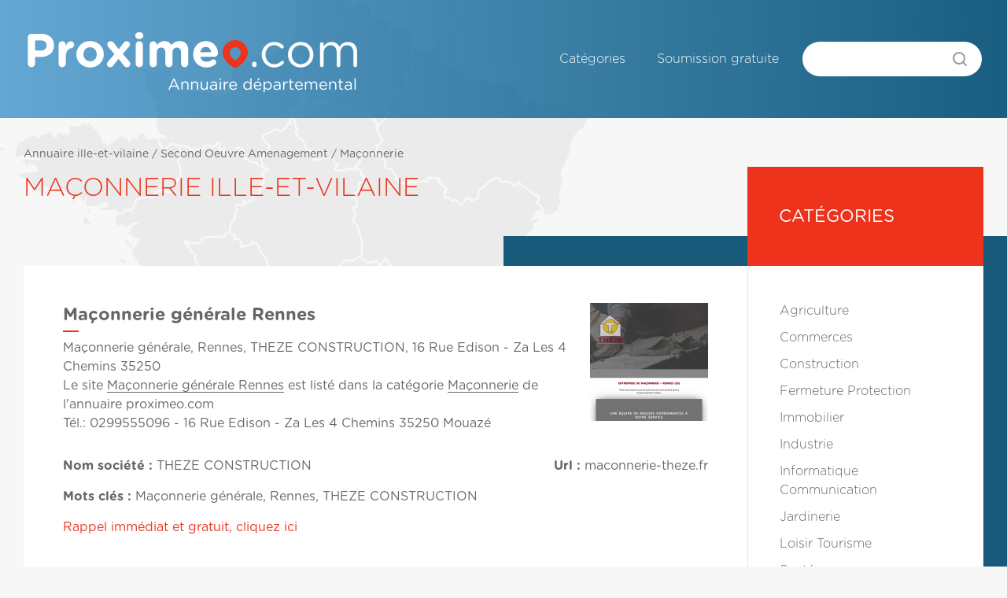

--- FILE ---
content_type: text/html
request_url: http://ille-et-vilaine.proximeo.com/maconnerie/entreprise-de-maconnerie-rennes-fabrice-theze-eurl-construction-maison-cesson-sevigne-betton-saint-gregoire-renovation-maison-extension-maison-joint-de-pierre-25700
body_size: 3745
content:
<!DOCTYPE html PUBLIC "-//W3C//DTD XHTML 1.0 Transitional//EN" "http://www.w3.org/TR/xhtml1/DTD/xhtml1-transitional.dtd&quot;>
<html xmlns="http://www.w3.org/1999/xhtml&quot; lang="fr">
<head>
<meta charset="utf-8">

<title>Maçonnerie générale  Rennes | Annuaire  Maçonnerie Ille-et-Vilaine (35)</title>
<meta name="description" content="Maçonnerie générale  Rennes,  Maçonnerie, Annuaire Ille-et-Vilaine (35). Trouvez un professionnel près de chez vous.">


<!-- CSS -->

<link type="text/css" rel="stylesheet" href="/css/formulaire.css" media="screen" /><!-- css par défaut -->
<!-- <link type="text/css" rel="stylesheet" href="css/linkeopowered3.css" media="screen" /> --> <!-- css par défaut -->
<style media="screen">
	@font-face {
		font-family: Gotham;
		src: url("/css/Gotham-Rounded-Book_21018.ttf");
		font-weight: normal;
	}

	@font-face {
		font-family: Gotham;
		src: url("/css/Gotham-Rounded-Bold_21016.ttf");
		font-weight: bold;
	}

	@font-face {
		font-family: Gotham;
		src: url("/css/Gotham-Rounded-Light_21020.ttf");
		font-weight: 100;
	}
</style>
<link rel="stylesheet" href="/css/main.css">



<!-- mootools -->
<script type="text/javascript" src="/javascript/mootools-1.2-core-yc.js"> // Base mootools </script>
<script type="text/javascript" src="/javascript/poweredv3-mootools.js"> // Adaptateur mootools pour linkeo powered v3 </script>
<script type="text/javascript" src="/shadowbox/adapter/shadowbox-mootools.js"> // Adaptateur mootools pour shadowbox </script>

<!-- ShadowBox -->
<script type="text/javascript" src="/shadowbox/shadowbox.js"> // shadowbox </script>
<script type="text/javascript">

// Initialisation de la shadowbox ****** //
// ************************************* //

	Shadowbox.loadSkin('green', '/shadowbox/skin');
	Shadowbox.loadLanguage('fr', '/shadowbox/lang');
	Shadowbox.loadPlayer(['flv', 'html', 'iframe', 'img'], '/shadowbox/player');
	window.onload = function(){
		Shadowbox.init();
	};

// ************************************* //

</script>

<!-- Divers -->
<script type="text/javascript" src="/javascript/swfobject.js"> // swfobject </script>
<script type="text/javascript" src="/javascript/validate.js"> // swfobject </script>

<script type="text/javascript" src="/ckeditor/ckeditor.js"></script>

</head>
<body id="details">
<div id="global">
  <div id="header">
    <div id="headerElements">
      <div id="logoH1">
  <a href="http://www.proximeo.com" title="" rel="nofollow">
    <img src="/images/interface/header.png" border="0">
  </a>
</div>
      <div id="nav">
        <label for="show-menu" class="show-menu">
	<span></span>
	<span></span>
	<span></span>
</label>
<input type="checkbox" id="show-menu">
<ul>
 <li class="listeCategories"><a href="/" title="Catégories">Catégories</a></li>
 <li class="inscription"><a href="/soumettre" title="Soumission gratuite">Soumission gratuite</a></li>
</ul>

        <div id="recherche" >
          <script type="text/javascript">
          function doSearch() {
                  window.location="/recherche/"+document.mySearch.search.value;
                  return false;
          }
          </script>
          <form method="post" name="mySearch" onsubmit="return doSearch();">
            <div>
              <input type="text" name="search" id="recherche-text" value="" />
              <input type="submit" id="recherche-submit" value="GO" />
            </div>
          </form>
        </div>
      </div>
    </div>
  </div>
  <!-- end header -->

  <div class="full-width-container transparent">
    <div class="full-width-container_half carte">
      <img src="/images/france-carte.svg" border="0">
    </div>
  </div>

  <div id="center" class="has-header">
    <div id="content">
		<div id="col_gauche">
      <div class="bloc main-section has-aside">
        <div class="fil_ariane"><a href="/">Annuaire ille-et-vilaine</a> / <a href="/second-oeuvre-amenagement">Second Oeuvre Amenagement</a> / <a href="/maconnerie"> Maçonnerie</a></div>        <h1 class="title main-headline">
           Maçonnerie Ille-et-Vilaine        </h1>
        <div class="entry main-list item-listing details-listing">
          	<div class="blocDetail">
				<h2 class="title">Maçonnerie générale  Rennes</h2>
				<div class="entry">

					<div class="desc">
						<p>Maçonnerie générale, Rennes, THEZE CONSTRUCTION, 16 Rue Edison - Za Les 4 Chemins 35250</p>
						<p>Le site <a href="http://maconnerie-theze.fr" target="_blank">Maçonnerie générale  Rennes</a> est listé
						dans la catégorie <a href="/maconnerie"> Maçonnerie</a> de l'annuaire proximeo.com</p>
	<p>Tél.: 0299555096 - 16 Rue Edison - Za Les 4 Chemins 35250 Mouazé</p>					</div>
					<img src="http://grab.linkeo.com/?delay=1000&url=http://www.maconnerie-theze.fr&width=150&hq=1&cropheight=150" border="0" width="150" height="150" class="thumbNailR" /><!--<img src="http://images.shrinktheweb.com/xino.php?embed=1&stwaccesskeyid=75ef73b64d73a94&size=sm&stwurl=maconnerie-theze.fr" border="0" width="80" height="80" class="thumbNailR" />-->

				</div>
				<p class="meta">
					<span class="meta_item">
						<span class="label">Nom société : </span>THEZE CONSTRUCTION					</span>
					<span class="meta_item">
						<span class="label">Url : </span>maconnerie-theze.fr					</span>
					<span class="meta_item">
						<span class="label">Mots clés : </span>Maçonnerie générale, Rennes, THEZE CONSTRUCTION					</span>
				</p>
                                                                <div id="wcb"><a rel="shadowbox;width=400;height=350" id="boutonappel" title="Rappel imm&eacute;diat et gratuit" target="_blank" href="/wcb/index.php?id_site=CLICKCONTA6F9M" >Rappel imm&eacute;diat et gratuit, cliquez ici</a></div>
                                			</div>
          
			<div class="bloc">
				<h2 class="thematique">Thématique proche de Maçonnerie générale  Rennes</h2>
			</div>
			<!-- #end blocDetail -->

			<div class="blocLoop">
				<div class="entry">
					<h2 class="title"><a href="http://ille-et-vilaine.proximeo.com/energies-solaire-et-nouvelles/installateur-solaire-et-isolation-ecologique-11508">Installateur solaire et isolation écologique</a></h2>
					<p>HELIOS HABITAT est une entreprise située à FOUGERES en ile et vilaine, spécialisée dans la fourniture et la pose de systèmes solaires et d'isolation écologique. Une équipe qui vous conseille et vous guide dans vos projets solaires photovoltaïques ou thermique, et pour l'isolation de votre maison.Nos équipes interviennent sur Fougères, Rennes, Avranches, Vitré...</p>
				</div>
			</div>
			<!-- #end blocLoop -->

			<div class="blocLoop">
				<div class="entry">
					<h2 class="title"><a href="http://ille-et-vilaine.proximeo.com/avocats-droit/morin-investigations-detective-a-rennes-32134">Morin Investigations Détective à Rennes</a></h2>
					<p>Agence de détective privé basée à Rennes, et intervenant dans les départements limitrophes, le cabinet Morin Investigations est en mesure d'accompagner les particuliers et les professionnels dans les cas nécessitant la recherche de preuves destinée à faire apparaître la vérité. Adultère, enquêtes familiales, recherche et surveillance de personnes, et bien d'autres sujets.</p>
				</div>
			</div>
			<!-- #end blocLoop -->

			<div class="blocLoop">
				<div class="entry">
					<h2 class="title"><a href="http://ille-et-vilaine.proximeo.com/electricite-generale/ekoelec--electricien--domotique--entreprise-electricite-10997">Ekoelec , electricien , domotique , entreprise electricite </a></h2>
					<p>Électricité Ekoelec est un électricien spécialisé en dépannage électrique, travaux de rénovation, toute rénovation des installations électriques, installation de chauffage, installation de VMC, interphone, alarme. Installateur panneau solaire photovoltaïque, elle propose aussi l'installation de système domotique. L'entreprise Ekoelec se situe à Rennes (35000), en Ile et Vilaine.
</p>
				</div>
			</div>
			<!-- #end blocLoop -->

			<div class="blocLoop">
				<div class="entry">
					<h2 class="title"><a href="http://ille-et-vilaine.proximeo.com/avocats-droit/agence-corlay--enquetes-privees-28046">Agence Corlay : Enquêtes privées</a></h2>
					<p>Recherches de personnes, de preuves ou de renseignements. Enquêteur privé.</p>
				</div>
			</div>
			<!-- #end blocLoop -->

			<div class="blocLoop">
				<div class="entry">
					<h2 class="title"><a href="http://ille-et-vilaine.proximeo.com/avocats-droit/cabinet-davocats-vlh-58865">Cabinet d'avocats VLH</a></h2>
					<p>Le Cabinet d'avocats VLH, fondé par Maître Véronique L'Hostis à Rennes, est spécialisé en droit du dommage corporel.
c'est d'ailleurs le seul cabinet du barreau de Rennes a exercer uniquement en faveur des victimes.
En tant qu'avocat spécialiste, Maître L'Hostis maîtrise aussi bien le droit médical, la responsabilité civile et administrative ou encore la protection sociale.</p>
				</div>
			</div>
			<!-- #end blocLoop -->
        </div>
        <div class="aside">
          
			<div>
			<ul>
				<li>
					<h3>Catégories</h3>
					<ul>
						<li><a href="/agriculture">Agriculture</a></li>
						<li><a href="/commerces">Commerces</a></li>
						<li><a href="/construction">Construction</a></li>
						<li><a href="/fermeture-protection">Fermeture Protection</a></li>
						<li><a href="/immobilier">Immobilier</a></li>
						<li><a href="/industrie">Industrie</a></li>
						<li><a href="/informatique-communication">Informatique Communication</a></li>
						<li><a href="/jardinerie">Jardinerie</a></li>
						<li><a href="/loisir-tourisme">Loisir Tourisme</a></li>
						<li><a href="/sante">Santé</a></li>
						<li><a href="/services">Services</a></li>
						<li><a href="/transport">Transport</a></li>
						<li><a href="/vehicules">Véhicules</a></li>
					</ul>
				</li>
			</ul>
			</div>
        </div>
      </div>

		</div>
		<!-- #end col_gauche -->

    </div>
  </div>
  <div id="footer" class="has-mt">
    <div id="footerElements">
      <a class="linkeo-footer-logo" href="http://linkeo.com/">
  <img src="/images/interface/linkeo-footer.png" border="0">
</a>

<label for="show-menu" class="show-menu">
	<span></span>
	<span></span>
	<span></span>
</label>
<input type="checkbox" id="show-menu">
<ul>
 <li class="listeCategories"><a href="/" title="Catégories">Catégories</a></li>
 <li class="inscription"><a href="/soumettre" title="Soumission gratuite">Soumission gratuite</a></li>
</ul>

<script type="text/javascript">

  var _gaq = _gaq || [];
  _gaq.push(['_setAccount', 'UA-241463-9']);
  _gaq.push(['_setDomainName', '.proximeo.com']);
  _gaq.push(['_trackPageview']);

  (function() {
    var ga = document.createElement('script'); ga.type = 'text/javascript'; ga.async = true;
    ga.src = ('https:' == document.location.protocol ? 'https://ssl' : 'http://www') + '.google-analytics.com/ga.js';
    var s = document.getElementsByTagName('script')[0]; s.parentNode.insertBefore(ga, s);
  })();

</script>
    </div>
  </div>
</div>

</body>
</html>


--- FILE ---
content_type: text/css
request_url: http://ille-et-vilaine.proximeo.com/css/main.css
body_size: 5424
content:
html, body, div, span, applet, object, iframe,
h1, h2, h3, h4, h5, h6, p, blockquote, pre,
a, abbr, acronym, address, big, cite, code,
del, dfn, em, img, ins, kbd, q, s, samp,
small, strike, strong, sub, sup, tt, var,
b, u, i, center,
dl, dt, dd, ol, ul, li,
fieldset, form, label, legend,
table, caption, tbody, tfoot, thead, tr, th, td,
article, aside, canvas, details, embed,
figure, figcaption, footer, header, hgroup,
menu, nav, output, ruby, section, summary,
time, mark, audio, video {
	margin: 0;
	padding: 0;
	border: 0;
	font-size: 100%;
	font: inherit;
	vertical-align: baseline;
}
/* HTML5 display-role reset for older browsers */
article, aside, details, figcaption, figure,
footer, header, hgroup, menu, nav, section {
	display: block;
}
body {
	line-height: 1;
}
ol, ul {
	list-style: none;
}
blockquote, q {
	quotes: none;
}
blockquote:before, blockquote:after,
q:before, q:after {
	content: '';
	content: none;
}
table {
	border-collapse: collapse;
	border-spacing: 0;
}
a {
    color: inherit;
}

@font-face {
  font-family: Gotham;
  src: url('/fonts/Gotham-Rounded-Book_21018.ttf');
  font-weight: normal;
}

@font-face {
  font-family: Gotham;
  src: url('/fonts/Gotham-Rounded-Bold_21016.ttf');
  font-weight: bold;
}

@font-face {
  font-family: Gotham;
  src: url('/fonts/Gotham-Rounded-Light_21020.ttf');
  font-weight: 100;
}

body {
  font-family: Gotham, Arial, sans-serif;
  font-weight: 400;
  font-size: 16px;
  line-height: 24px;
  color: #666;
  margin: 0;
  background-color: #f7f7f7;
}

/* HEADER */
#header {
  height: 150px;
  z-index: 12;
}

#headerElements {
  max-width: 1390px;
  margin: 0 auto;
  padding: 0 30px;
  display: flex;
  align-items: center;
  height: 150px;
  z-index: 10;
  box-sizing: border-box;
}

#header #nav ul li:nth-child(n+4) {
  display: none;
}

#header #nav ul li {
  padding: 0 20px;
  white-space: nowrap;
  position: relative;
}

#header #nav ul li.active a {
  font-weight: bold;
}

#header #nav ul li.active:before {
  content: "";
  width: 10px;
  height: 1px;
  background: white;
  left: 0;
  right: 0;
  bottom: -15px;
  position: absolute;
  text-align: center;
  margin: 0 auto;
}

#header #nav ul {
  list-style: none;
  display: flex;
	z-index: 10000;
}

#header #nav li {
  transition: opacity .2s ease;
  cursor: pointer;
  color: #FFF;
}

#header #nav li:hover {
  color: #6BBCED;
}

#header #nav li:active {
  color: #0f4b6f;
}

#header #nav li.active:hover {
  color: #FFF;
}

#header #nav li.active:active {
  color: #FFF;
}

#header #nav a {
  color: inherit;
  font-size: 16px;
  font-weight: 100;
  text-decoration: none;
  transition: color .2s ease;
}


#header #nav {
  margin-left: auto;
  display: flex;
  align-items: center;
}

.search-inputs {
  display: flex;
  align-items: center;
}

#header #recherche {
  margin-left: 10px;
}

#header #recherche form > div {
  display: flex;
}

#header #recherche form {
  margin-bottom: 0;
}

#header #recherche input[type="text"] {
  border: none;
  font-family: Gotham, Arial, sans-serif;
  font-weight: 100;
  background: #FFFFFF;
  border-top-left-radius: 22px;
  border-bottom-left-radius: 22px;
  color: #666;
  font-size: 16px;
  padding: 2px 10px 0 20px;
  height: 44px;
  width: 180px;
  line-height: 44px;
  background-repeat: no-repeat;
  background-position: 13px center;
  outline: none;
  box-sizing: border-box;
}

#header #recherche input[type="text"]::placeholder {
  color: #999;
}

#header #recherche input#recherche-submit {
    font-family: Gotham, Arial, sans-serif;
    border: none;
    border-top-right-radius: 22px;
    border-bottom-right-radius: 22px;
    height: 44px;
    width: 50px;
    background: white;
    color: white;
    font-size: 0;
    background-image: url("data:image/svg+xml,%3Csvg width='24' height='24' viewBox='0 0 24 24' fill='none' xmlns='http://www.w3.org/2000/svg'%3E%3Ccircle cx='11' cy='11' r='7' transform='rotate(-90 11 11)' stroke='%23999999' stroke-width='2'/%3E%3Cpath d='M19.9395 20L16.4395 16.5' stroke='%23999999' stroke-width='2' stroke-linecap='round'/%3E%3C/svg%3E%0A");
    background-repeat: no-repeat;
    background-position: 10px center;
    cursor: pointer;
    transition: background-color .2s ease;
    padding: 0;
    outline: none;
    position: relative;
    left: -2px;
    z-index: 2;
    box-sizing: border-box;
}

#header #recherche input#recherche-submit:hover {
  background-color: #eaeaea;
}

#header #recherche input#recherche-submit:active {
  background-color: #cccccc;
}

#header #logoH1 {
  max-width: 429px;
  margin-right: 30px;
}

#header #logoH1 img {
  width: 100%;
}

::-webkit-input-placeholder {
  color: #999;
}

::placeholder {
  color: #999;
}

input[type="text"]::-webkit-search-decoration,
input[type="text"]::-webkit-search-cancel-button,
input[type="text"]::-webkit-search-results-button,
input[type="text"]::-webkit-search-results-decoration {
  -webkit-appearance:none;
}

/* Header mobile */
.show-menu {
  height: 24px;
  display: flex;
  flex-direction: column;
  justify-content: space-between;
  display: none;
}
.show-menu span {
  width: 30px;
  height: 2px;
  background: white;
}

#show-menu {
  display: none;
}

/* Typography */
h1 {
  font-family: Gotham;
  font-style: normal;
  font-weight: 100;
  font-size: 32px;
  line-height: 38px;
  text-transform: uppercase;
  color: #ED331C;
}

h2.lienRubrique a {
  font-family: Gotham;
  font-weight: normal;
  color: #666;
  font-size: 16px;
  line-height: 24px;
  text-decoration: none;
}

h2.lienRubrique a:hover {
  color: #ED331C;
}

h2.lienRubrique + p a {
  font-family: Gotham;
  font-weight: 100;
  color: #666;
  font-size: 16px;
  line-height: 24px;
  text-decoration: none;
}


h2.lienRubrique + p a:hover {
  color: #ED331C;
}

h3.title {
  font-weight: 300;
  font-size: 24px;
  line-height: 29px;
  text-transform: uppercase;
  letter-spacing: 0.2px;
  color: #ED331C;
}

.lienRubrique.bold a {
  font-weight: bold;
  font-size: 22px;
  line-height: 24px;
  display: block;
  margin-bottom: 10px;
  margin-top: 30px;
}
.lienRubrique.bold a:after {
  content: "";
  width: 20px;
  height: 2px;
  background: #ED331C;
  display: block;
  margin: 10px 0;
}

/* Layout main */
.main-section, .container {
  max-width: 1390px;
  margin: 0 auto;
  box-sizing: border-box;
}

.main-section {
  z-index: 10;
  position: relative;
  padding: 0 30px 0 30px;
  box-sizing: border-box;
  min-height: 396px;
}

.main-section.has-aside {
  display: flex;
  flex-wrap: wrap;
}
.main-section.has-aside .main-headline {
  width: calc(100% - 350px);
}

.main-section.has-aside .aside {
  width: 300px;
  background: white;
  position: relative;
  top: -126px;
  height: fit-content;
  height: -moz-fit-content;
}

.aside ul li ul {
  padding: 40px 0;
  border-left: 1px solid #e5e5e5;
}
.aside h3 {
  background: #ED331C;
  height: 126px;
  font-weight: normal;
  font-size: 22px;
  line-height: 126px;
  text-transform: uppercase;
  color: #FFFFFF;
  padding: 0 40px;
  box-sizing: border-box;
}

.aside a {
  font-weight: 100;
  font-size: 16px;
  line-height: 24px;
  color: #666666;
  text-decoration: none;
}

.aside a:hover, .aside a.active {
  color: #ED331C;
}

.aside ul li ul li {
  padding: 5px 40px;
}

/*.aside li {
  display: inline-block;
}*/


.container {
  padding: 0 30px;
}

.col2 {
  display: flex;
}
.col2 .blocRubrique {
  width: 50%;
  padding: 0 20px;
}

.bottom-section {
  background: #f7f7f7;
  width: 100%;
  margin-top: 30px;
  padding-bottom: 60px;
}

.bottom-section.no-pb {
  padding-bottom: 0;
}
.bottom-section + .bottom-section {
  margin-top: 0px;
}

.bottom-section .container {
  padding-top: 60px;
}

.last-added .entry {
  display: flex;
  margin: 40px -15px 0;
}

.last-added .entry .blocThumb {
  width: calc(25% - 20px);
  height: auto;
  min-height: 150px;
  background: lightgrey;
  border: 1px solid #C4C4C4;
  cursor: pointer;
  transition: opacity .2s ease;
  box-shadow: 0px 4px 10px rgba(0, 0, 0, 0.1);
  margin: 0 15px;
}

.last-added .entry .blocThumb:hover {
  opacity: 0.8;
}
.last-added .entry .blocThumb img {
  object-fit: cover;
  width: 100%;
  height: 100%;
}

.footer-mention p {
  font-weight: bold;
  font-size: 24px;
  line-height: 29px;
  color: #666666;
}

#header {
  position: absolute;
  top: 0;
  left: 0;
  right: 0;
  z-index: 12;
  background: linear-gradient(90deg, rgba(1,113,187,0.60) 0%, rgba(25,94,128,1) 100%);

}


.full-width-container {
  overflow: hidden;
  min-width: 100%;
  width: 100%;
  height: 700px;
  display: flex;
  background: #205169;
}
.full-width-container.transparent {
  background: transparent;
  position: absolute;
  top: 0;
  z-index: -1;
}
.full-width-container_half {
  width: 50%;
  overflow: hidden;
}
.full-width-container_half.photo {
  height: calc(100% - 150px);
  margin-top: auto;
}
.full-width-container_half.photo img {
  object-fit: cover;
}
.full-width-container_half.carte {
  max-width: 100%;
  display: flex;
  position: relative;
}
.full-width-container_half.carte img {
  max-width: 100%;
  object-fit: cover;
  height: 100%;
  margin-left: auto;
}

.banniere {
    max-width: 1390px;
    margin: 0 auto;
    padding: 0 30px;
    top: 250px;
    box-sizing: border-box;
}

.banniere-content {
    background: white;
    max-width: 756px;
    width: calc(100% - 390px);
    padding: 60px;
    box-sizing: border-box;
    position: absolute;
    top: 230px;
    z-index: 9;
}

.banniere_title {
  font-style: normal;
  font-weight: bold;
  font-size: 48px;
  line-height: 50px;
  color: #ED331C;
}

.banniere p.copy {
  font-weight: 100;
  font-size: 31px;
  line-height: 48px;
  color: #666666;
  margin-top: 20px;
  font-weight: 100;
}


.square-intro {
  position: relative;
  max-width: 1390px;
  margin: 0 auto;
  padding: 0 30px;
  display: flex;
  top: -300px;
  box-sizing: border-box;
  z-index: 2;
}

.square-intro_content {
  margin-left: auto;
  width: 300px;
  height: 600px;
  display: flex;
  flex-direction: column;
  box-sizing: border-box;
}
.square-intro_content_half  {
  height: 300px;
  width: 300px;
  box-sizing: border-box;
  font-size: 16px;
  line-height: 26px;
  padding: 30px;
}

.square-intro_content_half.part1 {
  background: white;
}

.square-intro_content_half.part2 {
  background: #ED331C;
  color: white;
}

.square-intro .intro-head {
  display: block;
  font-size: 22px;
  line-height: 26px;
  text-transform: uppercase;
  font-weight: 400;
  letter-spacing: 0.2px;
  margin-top: 10px;
  white-space: nowrap;
}

.square-intro .intro-head:after {
  content: "";
  display: block;
  width: 20px;
  height: 1px;
  margin-top: 20px;
  margin-bottom: 20px;
}

.square-intro .part1 .intro-head:after {
  background: #ED331C;
}

.square-intro .part2 .intro-head:after {
  background: white;
}

#center.relative-pos {
    position: relative;
    top: -450px;
    margin-bottom: -450px;
}

#center {
  background: linear-gradient(to left, #185A7A 50%, transparent 50%);
}

#center.has-header {
  margin-top: 300px;
}
.title-pos {
  position: relative;
  top: -86px;
}

.main-headline {
  top: -80px;
  position: relative;
}

.fil_ariane {
    position: absolute;
    top: -112px;

}

.fil_ariane a, .fil_ariane {
  font-size: 14px;
  line-height: 17px;
  color: #666666;
  text-decoration: none;
}

.fil_ariane a:hover {
  color: #ED331C;
}

.search-results p a {
  color: #ED331C;
  cursor: pointer;
  border-bottom: 1px solid transparent;
  transition: all .2s ease;
  padding-bottom: 1px;
}

.search-results p a:hover {
  border-bottom: 1px solid #ED331C;
  padding-bottom: 1px;
}

#col_gauche .main-list {
    background: white;
    width: calc(100% - 300px);
    padding: 50px;
    box-sizing: border-box;
    min-height: 350px;
}

#col_gauche .main-list.col2 {
    background: white;
    width: calc(100% - 300px);
    padding: 30px 50px 50px 50px;
    box-sizing: border-box;
}

#accueil .main-list {
    columns: 3;
}


/* Footer */

#footer {
  background: linear-gradient(90deg, #014F82 0%, #11425B 100%);
}

#footer.has-mt {
  margin-top: 40px;
}

#footer.has-mt {
  margin-top: 60px;
}

#footerElements {
  max-width: 1390px;
  margin: 0 auto;
  padding: 0 30px;
  display: flex;
  justify-content: space-between;
  align-items: center;
  height: 83px;
  box-sizing: border-box;
}

#footerElements .show-menu,
#footerElements #show-menu,
#footerElements .accueil,
#footerElements .listeCategories,
#footerElements .inscription {
  display: none;
}

#footerElements ul {
  display: flex;
}
#footerElements ul li a {
  display: flex;
  font-weight: 300;
  font-size: 15px;
  line-height: 18px;
  color: white;
  padding-left: 20px;
  cursor: pointer;
  opacity: 0.8;
  text-decoration: none;
}
#footerElements ul li a:hover {
  opacity: 1;
}


.linkeo-footer-logo {
  width: 234px;
  cursor: pointer;
}

.linkeo-footer-logo img {
  max-width: 100%;
}

.item-listing {
  margin-bottom: 40px;
}

.item-listing .entry  {
  display: flex;
  flex-wrap: wrap;
}

.item-listing .entry a  {
  text-decoration: none;
  color: inherit;
}

.item-listing .blocLoop  {
  margin-bottom: 50px;
}

.details-listing.item-listing .blocLoop {
  margin-bottom: 30px;
  padding-bottom: 30px;
  border-bottom: 1px solid #f1f1f1;;

}

.details-listing.item-listing .blocLoop:last-child  {
  margin-bottom: 30px;
  padding-bottom: 0;
  border-bottom: 0;
}

.item-listing .blocLoop:last-child  {
  margin-bottom: 25px;
}

.item-listing .entry > a  {
  width: 150px;
  height: 150px;
  background: lightgrey;
  border: 1px solid #C4C4C4;
  cursor: pointer;
}

.item-listing .entry a img  {
  object-fit: cover;
  width: 100%;
  height: 100%;
  object-fit: cover;
}

.item-listing .entry .paragraph {
  width: calc(100% - 200px);
  padding-left: 20px;
}

.item-listing .entry .paragraph h2 {
  font-weight: bold;
  font-size: 22px;
  line-height: 24px;
}

.item-listing .entry .paragraph h2:after {
  content: "";
  display: block;
  width: 20px;
  height: 2px;
  background: #ED331C;
  margin: 8px 0;
}

.item-listing .entry .links  {
  width: 100%;
  margin-top: 20px;
}

.item-listing .entry .links a  {
  color: #ED331C;
  cursor: pointer;
  border-bottom: 1px solid transparent;
  transition: all .2s ease;
  padding-bottom: 1px;
}

.item-listing .entry .links a:hover  {
  border-bottom: 1px solid #ED331C;
  padding-bottom: 1px;
}

.blocDetail {
  margin-bottom: 80px;
}

.blocDetail .entry {
  display: flex;
}

.blocDetail .entry img {
  width: 150px;
  height: 150px;
  object-fit: cover;
  position: relative;
  top: -45px;
}

.blocDetail .meta {
  display: flex;
  flex-wrap: wrap;
  justify-content: space-between;
  margin-left: -15px;
  margin-right: -15px;
}

.blocDetail .meta .label {
  font-weight: bold;
}

.blocDetail .meta .meta_item {
  margin-bottom: 15px;
  padding-right: 15px;
  padding-left: 15px;
}

.blocDetail .entry .desc {
  width: calc(100% - 150px);
}

.blocDetail .entry .desc p {
    padding-right: 30px;
}

.blocDetail .entry .desc a {
  border-bottom: 1px solid #666;
}
.blocDetail .entry .desc a:hover {
  border-bottom: 1px solid transparent;
  color: #ED331C;
}

.blocDetail #wcb a {
  color: #ED331C;
  cursor: pointer;
  border-bottom: 1px solid transparent;
  transition: all .2s ease;
  padding-bottom: 1px;
  text-decoration: none;
}

.blocDetail #wcb a:hover {
  border-bottom: 1px solid #ED331C;
  padding-bottom: 1px;
}

.blocDetail h2 {
  font-weight: bold;
  font-size: 22px;
  line-height: 24px;
}

.blocDetail h2:after {
  content: "";
  display: block;
  width: 20px;
  height: 2px;
  background: #ED331C;
  margin: 8px 0;
}

.details-listing .bloc h2 {
  font-size: 24px;
  line-height: 29px;
  text-transform: uppercase;
  color: #ED331C;
  margin-bottom: 40px;
}

.blocLoop .entry .title {
  font-weight: bold;
  font-size: 22px;
  line-height: 24px;
  display: block;
}

.blocLoop .entry .title:after {
  content: "";
  display: block;
  width: 20px;
  height: 2px;
  background: #ED331C;
  margin: 8px 0;
}

.pagination {
    display: flex;
    justify-content: center;
    align-items: center;
}

.pagination a, .pagination span {
    margin: 0 5px;
    text-decoration: none;
    color: #999;
    width: 40px;
    height: 40px;
    display: flex;
    justify-content: center;
    align-items: center;
    border-radius: 50%;
    border: 2px solid transparent;
    transition: all .2s ease;
}

.pagination .page:hover {
  border: 2px solid #C4CCD4;
}

.pagination span.active-page {
  border: 2px solid #ED331C;
  color: #ED331C;
  font-weight: bold;
}

.pagination svg path {
    fill: #C4CCD4;
}
.pagination svg:hover path {
    fill: #999999;
}
.site-form {
	margin-bottom: 40px;
}
.site-form form {
  max-width: 540px;
}
.site-form form div {
  margin-bottom: 20px;
}
.site-form form div input:not([type=radio]),
.site-form form div select {
  margin-top: 2px;
  width: 100%;
  height: 42px;
  background-color: #f1f1f1;
  border: none;
  border-radius: 4px;
  padding: 0 10px;
  font-family: Gotham, arial, sans-sans-serif;
  font-size: 16px;
  color: #6d6d6d;
}
.site-form form div textarea {
  margin-top: 2px;
  width: 100%;
  height: 150px;
  background-color: #f1f1f1;
  border: none;
  border-radius: 4px;
  padding: 12px;
  font-family: Gotham, arial, sans-sans-serif;
  font-size: 16px;
  margin-bottom: 10px;
  color: #6d6d6d;
}

.site-form form p {
  font-weight: 400;
  color: #848484;
  margin-bottom: 5px;
}

#spryCivilite {
  margin: 0 -15px;
  display: block;
}

#spryCivilite p {
  margin-left: 15px;
}


#spryCivilite input[type="radio"] {
  margin: 10px 10px 10px 15px;
  cursor: pointer;
}

select {
  -webkit-appearance: none;
  -moz-appearance: none;
  background-image: url("data:image/svg+xml,%3Csvg width='24' height='24' viewBox='0 0 24 24' fill='none' xmlns='http://www.w3.org/2000/svg'%3E%3Cpath fill-rule='evenodd' clip-rule='evenodd' d='M16.5303 9.46967C16.2374 9.17678 15.7626 9.17678 15.4697 9.46967L12 12.9393L8.5303 9.46967C8.2374 9.17678 7.7626 9.17678 7.4697 9.46967C7.1768 9.76256 7.1768 10.2374 7.4697 10.5303L11.4697 14.5303C11.7626 14.8232 12.2374 14.8232 12.5303 14.5303L16.5303 10.5303C16.8232 10.2374 16.8232 9.76256 16.5303 9.46967Z' fill='%23999999'/%3E%3C/svg%3E%0A");
  background-repeat: no-repeat;
  background-position: center right 8px;
  cursor: pointer;
  padding-right: 36px;
}

#spryCaptcha img {
  margin-top: 10px;
}

.site-form form input[type="submit"] {
  border: none;
  line-height: 40px;
  color: white;
  background: #11425d;
  border: none;
  height: 50px;
  padding: 0 20px;
  font-size: 15px;
  font-family: 'Gotham';
  border-radius: 4px;
  margin: 30px 0 10px;
  cursor: pointer;
  transition: background .2s ease;

}

.site-form form input[type="submit"]:hover {
  background: #9e9e9e;
}

.site-form form input[type="submit"]:active {
  background: #737373;
}

.textareaRequiredState .textareaRequiredMsg, .textareaMinCharsState .textareaMinCharsMsg, .textareaMaxCharsState .textareaMaxCharsMsg, .textfieldRequiredState .textfieldRequiredMsg, .textfieldInvalidFormatState .textfieldInvalidFormatMsg, .textfieldMinValueState .textfieldMinValueMsg, .textfieldMaxValueState, .selectRequiredState .selectRequiredMsg, .selectInvalidState .selectInvalidMsg, .textfieldMaxValueMsg, .textfieldMinCharsState .textfieldMinCharsMsg, .textfieldMaxCharsState .textfieldMaxCharsMsg {
  font-size: 13px!important;
  background: none!important;
  text-align: left!important;
  font-weight: normal!important;
  border: none!important;
  color: #ED331C!important;
}

/* Media queries */

@media screen and (max-width: 1340px) {
  h2.lienRubrique a {
    font-size: 14px;
  }
  .full-width-container.transparent .full-width-container_half.carte {
    width: 100%;
  }
  .full-width-container.transparent .full-width-container_half.carte img {
    margin-left: 0;
  }
}
@media screen and (max-width: 1135px) {
  .banniere_title {
    font-size: 40px;
  }
  .banniere p.copy {
    font-size: 26px;
    line-height: 42px;
    margin-top: 15px;
  }
  .banniere-content {
    padding: 40px;
  }
}

@media screen and (max-width: 1024px) {
  #accueil .main-list {
    columns: 2;
  }
  .full-width-container {
    height: 580px;
  }
  .banniere-content {
    top: 205px;
  }
  .square-intro_content_half {
    font-size: 14px;
    line-height: 22px;
    padding: 24px;
  }
  .square-intro .intro-head {
    font-size: 18px;
    line-height: 20px;
  }
  .square-intro .intro-head:after {
    margin-top: 15px;
    margin-bottom: 15px;
  }
  .square-intro_content_half {
    width: 250px;
    height: 250px;
  }
  .square-intro_content {
    width: 250px;
    height: 500px;
  }
  .square-intro {
    top: -250px;
  }
  #col_gauche .main-list {
    width: calc(100% - 250px);
    padding: 30px;
  }
	#col_gauche .main-list.item-listing.details-listing {
    width: 100%;
  }
	#col_gauche .main-list.item-listing.item-listing {
    width: 100%;
  }
	#col_gauche .main-list.site-form {
    width: 100%;
  }
  #center.relative-pos {
    top: -365px;
    margin-bottom: -365px;
  }
  h1 {
    font-size: 24px;
  }
  .title-pos {
    top: -80px;
    max-width: 60%;
    line-height: 30px;
  }
  .banniere-content {
    width: calc(100% - 340px);
  }
  .banniere_title {
    font-size: 36px;
    line-height: 42px;
  }
  .banniere p.copy {
    font-size: 21px;
    line-height: 35px;
  }
  h2.lienRubrique a {
    font-size: 13px;
  }
  #col_gauche .main-list.col2 {
    width: 100%;
  }
  h2.lienRubrique + p a {
    font-size: 13px;
    line-height: 22px;
  }

  #header #nav ul {
    visibility: hidden;
    height: 0;
    left: 0;
    top: 150px;
    position: absolute;
    width: 100vw;
    right: 0;
    background: linear-gradient(90deg, rgba(1,113,187,0.60) 0%, rgba(25,94,128,1) 100%);
    overflow: hidden;
    line-height: 40px;
    padding: 0px 0 15px;
    height: 0;
    display: block;
    visibility: hidden;
    transition: height .2s ease;
    justify-content: flex-end;
    align-items: flex-end;
    display: flex;
    box-sizing: border-box;
    padding-right: 15px;
    border-top: 1px solid rgba(255,255,255,.1);
    padding-top: 15px;
  }
  #header #nav .show-menu {
    display: flex;
    margin-left: 20px;
  }
  #header #nav {
    flex-direction: row-reverse;
  }
  #show-menu:checked + ul {
    height: 75px!important;
    visibility: visible!important;
    transition: height .2s ease!important;
  }
  #header #nav ul li.active:before {
    content: none;
  }
	.aside  {
		display: none;
	}
}
@media screen and (max-width: 755px) {
  #header {
    background: linear-gradient(90deg, rgba(1,113,187,1) 0%, rgba(25,94,128,1) 100%);
    position: static;
  }
  #header #nav ul {
    background: linear-gradient(90deg, rgba(1,113,187,1) 0%, rgba(25,94,128,1) 100%);
  }
  #header #logoH1 img {
    width: 100%;
  }
  .full-width-container {
    flex-direction: column;
    height: auto;
    margin-top: 0;
    position: absolute;
    top: 0;
    z-index: -1;
  }
  .full-width-container_half {
    width: 100%;
    overflow: hidden;
    height: 50%;
  }
  .banniere {
    margin-top: 30px;
  }
  .banniere-content {
    width: 100%;
    top: 0;
    position: static;
    padding: 24px;
  }
  .square-intro {
    position: static;
  }
  .square-intro_content {
    width: 100%;
    height: auto;
  }
  .square-intro_content_half {
    width: 100%;
    height: auto;
  }
  .banniere_title {
    font-size: 24px;
    line-height: 24px;
  }
  .banniere p.copy {
    font-size: 14px;
    line-height: 24px;
  }
  #center.relative-pos {
    position: static;
    margin-bottom: 0;
  }
  #center {
    background: #f7f7f7;
    margin-top: 30px;
  }
	#center.has-header {
		margin-top: 0;
	}
	.main-headline {
		top: 0;
	}
  .title-pos {
    max-width: 100%;
    width: 100%;
    position: static;
  }
  #col_gauche .main-list {
    width: 100%;
  }
	#col_gauche .main-list.col2 {
		padding: 15px 15px 50px 15px;
	}
	.col2 .blocRubrique {
		padding: 0;
	}
	.fil_ariane {
		white-space: nowrap;
    overflow: hidden;
    max-width: 100%;
    text-overflow: ellipsis;
    position: static;
    margin-top: 30px;
		top: 0;
	}
  #accueil .main-list {
    columns: 1;
  }
	.fil_ariane + h1 {
		padding: 15px 0 30px;
	}
  h1 {
    padding: 30px 0;
  }
  .last-added .entry {
    flex-wrap: wrap;
  }
  .last-added .entry .blocThumb {
    width: 100%;
    margin: 20px 0;
  }

  .col2 {
    flex-direction: column;
  }
  h2.lienRubrique + p a {
    font-size: 14px;
    line-height: 22px;
  }
  .col2 .blocRubrique {
    width: 100%;
  }
	.blocDetail .entry .desc {
		width: 100%;
	}
	.blocDetail .entry img {
		top: 0;
    margin: 30px 0;
	}
}

@media screen and (max-width: 640px) {
  #header {
    height: auto;
  }

  #headerElements {
    flex-direction: column;
    justify-content: flex-start;
    align-items: flex-start;
    padding: 30px 30px;
    height: auto;
  }
  #header #logoH1 {
    margin-right: auto;
    margin-left: auto;
  }
  #header #nav {
    flex-direction: row;
    margin-left: 0;
    margin-top: 20px;
    width: 100%;
    justify-content: space-between;
    position: relative;
  }
  #header #nav .show-menu {
    margin-left: 0;
    margin-right: 20px;
  }
  #header #recherche {
    margin-left: 0;
  }
  #header #nav ul {
    position: absolute;
    width: 100vw;
    left: -30px;
    right: 0;
    top: 60px;
    background: linear-gradient(90deg, rgba(1,113,187,1) 0%, rgba(25,94,128,1) 100%);
    flex-direction: column;
    overflow: hidden;
    line-height: 40px;
    padding: 0px 0 15px;
    height: 0;
    display: block;
    visibility: hidden;
    transition: height .2s ease;
    border-top: none;
  }
  #header #nav ul li.active:before {
    content: none;
  }
  #header #nav ul li {
    padding: 0 30px;
  }
  #show-menu:checked + ul {
    height: 135px!important;
    visibility: visible!important;
    transition: height .2s ease!important;
  }
}


--- FILE ---
content_type: application/javascript
request_url: http://ille-et-vilaine.proximeo.com/shadowbox/player/shadowbox-html.js
body_size: 1173
content:
/**
 * The Shadowbox HTML player class.
 *
 * This file is part of Shadowbox.
 *
 * Shadowbox is an online media viewer application that supports all of the
 * web's most popular media publishing formats. Shadowbox is written entirely
 * in JavaScript and CSS and is highly customizable. Using Shadowbox, website
 * authors can showcase a wide assortment of media in all major browsers without
 * navigating users away from the linking page.
 *
 * Shadowbox is released under version 3.0 of the Creative Commons Attribution-
 * Noncommercial-Share Alike license. This means that it is absolutely free
 * for personal, noncommercial use provided that you 1) make attribution to the
 * author and 2) release any derivative work under the same or a similar
 * license.
 *
 * If you wish to use Shadowbox for commercial purposes, licensing information
 * can be found at http://mjijackson.com/shadowbox/.
 *
 * @author      Michael J. I. Jackson <mjijackson@gmail.com>
 * @copyright   2007-2008 Michael J. I. Jackson
 * @license     http://creativecommons.org/licenses/by-nc-sa/3.0/
 * @version     SVN: $Id: shadowbox-html.js 99 2008-05-11 16:22:43Z mjijackson $
 */

(function(){

    // shorthand
    var SB = Shadowbox;
    var SL = SB.lib;

    /**
     * Constructor. This class is used to display inline HTML.
     *
     * @param   {String}    id      The id to use for this content
     * @param   {Object}    obj     The content object
     * @public
     */
    Shadowbox.html = function(id, obj){
        this.id = id;
        this.obj = obj;

        // height defaults to 300
        this.height = this.obj.height ? parseInt(this.obj.height, 10) : 300;

        // width defaults to 500
        this.width = this.obj.width ? parseInt(this.obj.width, 10) : 500;
    };

    Shadowbox.html.prototype = {

        /**
         * Returns an object containing the markup for this content, suitable
         * to pass to Shadowbox.lib.createHTML().
         *
         * @param   {Object}    dims    The current Shadowbox dimensions
         * @return  {Object}            The markup for this content item
         * @public
         */
        markup: function(dims){
            return {
                tag:    'div',
                id:     this.id,
                cls:    'html', // give special class to enable scrolling
                html:   this.obj.content
            };
        },

        /**
         * Removes this content from the document.
         *
         * @return  void
         * @public
         */
        remove: function(){
            var el = SL.get(this.id);
            if(el) SL.remove(el);
        }

    };

})();


--- FILE ---
content_type: application/javascript
request_url: http://ille-et-vilaine.proximeo.com/shadowbox/lang/shadowbox-fr.js
body_size: 1154
content:
/**
 * The French (Français) language file for Shadowbox.
 *
 * This file is part of Shadowbox.
 *
 * Shadowbox is an online media viewer application that supports all of the
 * web's most popular media publishing formats. Shadowbox is written entirely
 * in JavaScript and CSS and is highly customizable. Using Shadowbox, website
 * authors can showcase a wide assortment of media in all major browsers without
 * navigating users away from the linking page.
 *
 * Shadowbox is released under version 3.0 of the Creative Commons Attribution-
 * Noncommercial-Share Alike license. This means that it is absolutely free
 * for personal, noncommercial use provided that you 1) make attribution to the
 * author and 2) release any derivative work under the same or a similar
 * license.
 *
 * If you wish to use Shadowbox for commercial purposes, licensing information
 * can be found at http://mjijackson.com/shadowbox/.
 *
 * @author      Michael J. I. Jackson <mjijackson@gmail.com>
 * @copyright   2007-2008 Michael J. I. Jackson
 * @license     http://creativecommons.org/licenses/by-nc-sa/3.0/
 * @version     SVN: $Id: shadowbox-fr.js 99 2008-05-11 16:22:43Z mjijackson $
 */

if(typeof Shadowbox == 'undefined'){
    throw 'Unable to load Shadowbox language file, base library not found.';
}

/**
 * An object containing all textual messages to be used in Shadowbox. These are
 * provided so they may be translated into different languages. Alternative
 * translations may be found in js/lang/shadowbox-*.js where * is an abbreviation
 * of the language name (see
 * http://www.gnu.org/software/gettext/manual/gettext.html#Language-Codes).
 *
 * @var     {Object}    LANG
 * @public
 * @static
 */
Shadowbox.LANG = {

    code:       'fr',

    of:         'de',

    loading:    'chargement',

    cancel:     'Annuler',

    next:       'Suivant',

    previous:   'Précédent',

    play:       'Lire',

    pause:      'Pause',

    close:      'Fermer',

    errors:     {
        single: 'Vous devez installer le plugin <a href="{0}">{1}</a> pour afficher ce contenu.',
        shared: 'Vous devez installer les plugins <a href="{0}">{1}</a> et <a href="{2}">{3}</a> pour afficher ce contenu.',
        either: 'Vous devez installer le plugin <a href="{0}">{1}</a> ou <a href="{2}">{3}</a> pour afficher ce contenu.'
    }

};
